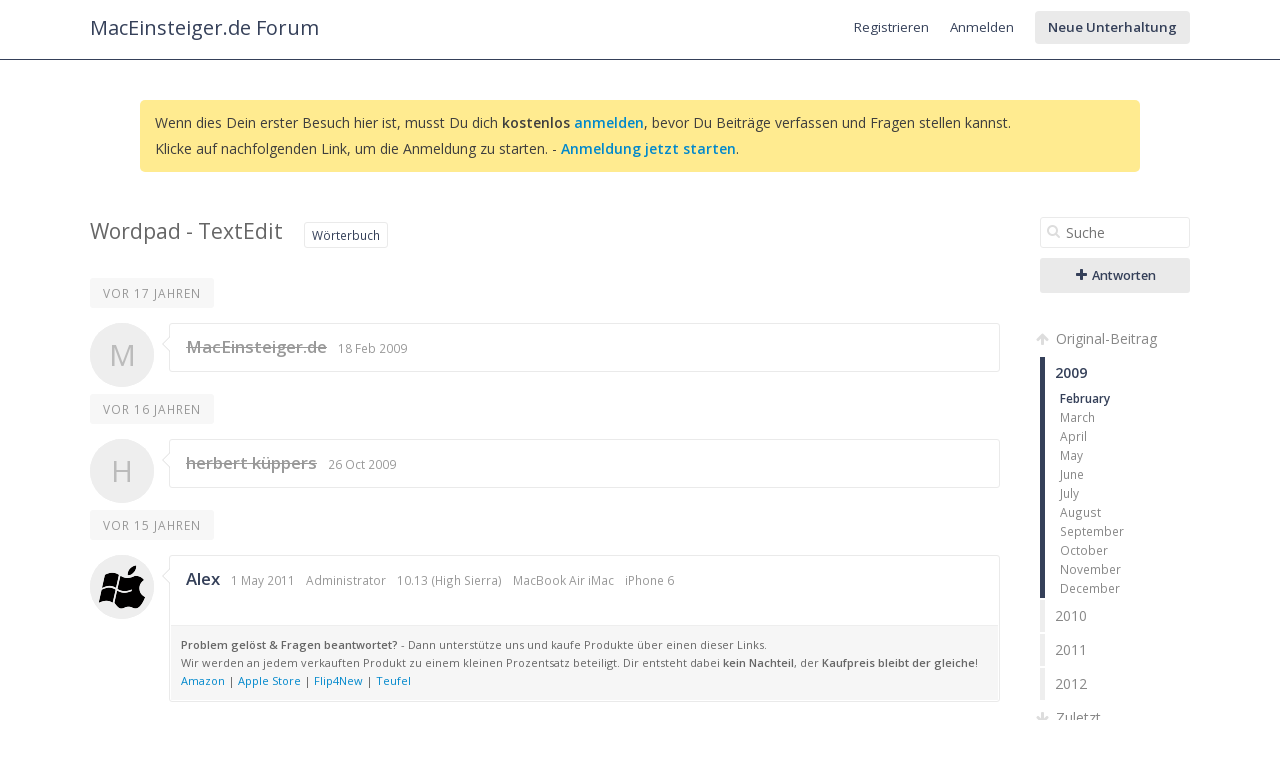

--- FILE ---
content_type: text/html; charset=utf-8
request_url: https://forum.maceinsteiger.de/woerterbuch/136-wordpad-textedit/2012/4
body_size: 4980
content:
<!DOCTYPE html>
<html>
<head>
<meta charset='utf-8'>
<title>Wordpad - TextEdit - MacEinsteiger.de Forum</title>
<link rel='canonical' href='http://forum.maceinsteiger.de/woerterbuch/136-wordpad-textedit'>
<link rel='stylesheet' href='https://fonts.googleapis.com/css?family=Open+Sans:400,600'>
<link rel='stylesheet' href='/cache/css/base,font-awesome,styles,colors.css?1454172823'>
<link rel='stylesheet' href='/cache/css/bbcode,emoticon,tags,emoticons.css?1454170336'>
<script>var ET={"webPath":"","userId":false,"token":"31e9220b3a89d","debug":false,"language":{"message.ajaxRequestPending":"Hey! Wir speichern gerade noch Deine Sachen! Wenn Du von der Seite weggehst, verlieren wir vielleicht Deine Beitr&auml;ge, also warte kurz, ok?","message.ajaxDisconnected":"Ups, ich konnte nicht mehr mit dem Server sprechen. Warte einfach ein paar Sekunden und <a href='javascript:jQuery.ETAjax.resumeAfterDisconnection()'>versuche es nochmal<\/a>, or <a href='' onclick='window.location.reload();return false'>lade die Seite neu<\/a>.","Loading...":"Lade...","Notifications":"Benachrichtigungen","Tags successfully removed.":"Tags successfully removed."},"notificationCheckInterval":30,"postsPerPage":20,"conversationUpdateIntervalStart":10,"conversationUpdateIntervalMultiplier":1.5,"conversationUpdateIntervalLimit":512,"mentions":true,"time":1769446857,"conversation":{"conversationId":136,"slug":"woerterbuch\/136-wordpad-textedit","countPosts":4,"startFrom":0,"searchString":"","lastRead":4,"updateInterval":512,"channelId":16}}</script>
<script src='/cache/js/jquery,jquerymigrate,jquerymisc,jqueryhistory,jqueryscrollTo,global.js?1453285229'></script>
<script src='/cache/js/jqueryautogrow,scrubber,autocomplete,conversation,bbcode,emoticon,tags.js?1454172979'></script>

<link rel="icon" type="image/ico" href="https://forum.maceinsteiger.de/favicon.ico">
<meta name='description' content='[quote]Der Texteditor mit dem Namen &quot;TextEdit&quot;, welcher von Mac OS gestellt wird, ist &auml;hnlich ausgestattet wie sein Windows-&Auml;quivalent &quot;Wordpad&quot;.  So ...'></head>

<body class=''>

<div id='messages'>
</div>

<div id='wrapper'>

<!-- HEADER -->
<div id='hdr'>
<div id='hdr-content'>

<div id='hdr-inner'>


<h1 id='forumTitle'><a href='/'>MacEinsteiger.de Forum</a></h1>

<ul id='mainMenu' class='menu'>
</ul>

<ul id='userMenu' class='menu'>
<li class='item-join'><a href='/user/join?return=136-wordpad-textedit%2F2012%2F4' class='link-join'>Registrieren</a></li>
<li class='item-login'><a href='/user/login?return=136-wordpad-textedit%2F2012%2F4' class='link-login'>Anmelden</a></li>
<li><a href='/conversation/start' class='link-newConversation button'>Neue Unterhaltung</a></li>
</ul>

</div>
</div>
</div>

<!-- BODY -->
<div id='body'>
<div id='body-content'>
<div class="notice">Wenn dies Dein erster Besuch hier ist, musst Du dich <strong>kostenlos</strong> <strong><a rel="nofollow" href="/user/join">anmelden</a></strong>, bevor Du Beiträge verfassen und Fragen stellen kannst.<br>Klicke auf nachfolgenden Link, um die Anmeldung zu starten. - <strong><a rel="nofollow" href="/user/join">Anmeldung jetzt starten</a></strong>.</div>
<div id='conversation' class='hasScrubber channel-16'>

<div class='scrubberColumn'>
<div class='scrubberContent'>


<form class='search' id='searchWithinConversation' action='/woerterbuch/136-wordpad-textedit' method='get'>
<fieldset>
<i class='icon-search'></i>
<input name='search' type='text' class='text' value='' placeholder='Suche'/>
</fieldset>
</form>



<a href='/user/login?return=136-wordpad-textedit%2F2012%2F4/#reply' class='button big'><i class="icon-plus"></i> Antworten</a>


<!-- Timeline scrubber -->
<ul class='scrubber timelineScrubber'>
<li class='scrubber-op scrubber-nav' data-index='first'><a href='/woerterbuch/136-wordpad-textedit/0'><i class='icon-arrow-up'></i> Original-Beitrag</a></li>
<li class='scrubber-200901 selected' data-index='200901'><a href='/woerterbuch/136-wordpad-textedit/2009/1'>2009</a><ul><li class='scrubber-200902 selected' data-index='200902'><a href='/woerterbuch/136-wordpad-textedit/2009/2'>February</a></li><li class='scrubber-200903' data-index='200903'><a href='/woerterbuch/136-wordpad-textedit/2009/3'>March</a></li><li class='scrubber-200904' data-index='200904'><a href='/woerterbuch/136-wordpad-textedit/2009/4'>April</a></li><li class='scrubber-200905' data-index='200905'><a href='/woerterbuch/136-wordpad-textedit/2009/5'>May</a></li><li class='scrubber-200906' data-index='200906'><a href='/woerterbuch/136-wordpad-textedit/2009/6'>June</a></li><li class='scrubber-200907' data-index='200907'><a href='/woerterbuch/136-wordpad-textedit/2009/7'>July</a></li><li class='scrubber-200908' data-index='200908'><a href='/woerterbuch/136-wordpad-textedit/2009/8'>August</a></li><li class='scrubber-200909' data-index='200909'><a href='/woerterbuch/136-wordpad-textedit/2009/9'>September</a></li><li class='scrubber-200910' data-index='200910'><a href='/woerterbuch/136-wordpad-textedit/2009/10'>October</a></li><li class='scrubber-200911' data-index='200911'><a href='/woerterbuch/136-wordpad-textedit/2009/11'>November</a></li><li class='scrubber-200912' data-index='200912'><a href='/woerterbuch/136-wordpad-textedit/2009/12'>December</a></li></ul></li><li class='scrubber-201001' data-index='201001'><a href='/woerterbuch/136-wordpad-textedit/2010/1'>2010</a><ul><li class='scrubber-201001' data-index='201001'><a href='/woerterbuch/136-wordpad-textedit/2010/1'>January</a></li><li class='scrubber-201002' data-index='201002'><a href='/woerterbuch/136-wordpad-textedit/2010/2'>February</a></li><li class='scrubber-201003' data-index='201003'><a href='/woerterbuch/136-wordpad-textedit/2010/3'>March</a></li><li class='scrubber-201004' data-index='201004'><a href='/woerterbuch/136-wordpad-textedit/2010/4'>April</a></li><li class='scrubber-201005' data-index='201005'><a href='/woerterbuch/136-wordpad-textedit/2010/5'>May</a></li><li class='scrubber-201006' data-index='201006'><a href='/woerterbuch/136-wordpad-textedit/2010/6'>June</a></li><li class='scrubber-201007' data-index='201007'><a href='/woerterbuch/136-wordpad-textedit/2010/7'>July</a></li><li class='scrubber-201008' data-index='201008'><a href='/woerterbuch/136-wordpad-textedit/2010/8'>August</a></li><li class='scrubber-201009' data-index='201009'><a href='/woerterbuch/136-wordpad-textedit/2010/9'>September</a></li><li class='scrubber-201010' data-index='201010'><a href='/woerterbuch/136-wordpad-textedit/2010/10'>October</a></li><li class='scrubber-201011' data-index='201011'><a href='/woerterbuch/136-wordpad-textedit/2010/11'>November</a></li><li class='scrubber-201012' data-index='201012'><a href='/woerterbuch/136-wordpad-textedit/2010/12'>December</a></li></ul></li><li class='scrubber-201101' data-index='201101'><a href='/woerterbuch/136-wordpad-textedit/2011/1'>2011</a><ul><li class='scrubber-201101' data-index='201101'><a href='/woerterbuch/136-wordpad-textedit/2011/1'>January</a></li><li class='scrubber-201102' data-index='201102'><a href='/woerterbuch/136-wordpad-textedit/2011/2'>February</a></li><li class='scrubber-201103' data-index='201103'><a href='/woerterbuch/136-wordpad-textedit/2011/3'>March</a></li><li class='scrubber-201104' data-index='201104'><a href='/woerterbuch/136-wordpad-textedit/2011/4'>April</a></li><li class='scrubber-201105' data-index='201105'><a href='/woerterbuch/136-wordpad-textedit/2011/5'>May</a></li><li class='scrubber-201106' data-index='201106'><a href='/woerterbuch/136-wordpad-textedit/2011/6'>June</a></li><li class='scrubber-201107' data-index='201107'><a href='/woerterbuch/136-wordpad-textedit/2011/7'>July</a></li><li class='scrubber-201108' data-index='201108'><a href='/woerterbuch/136-wordpad-textedit/2011/8'>August</a></li><li class='scrubber-201109' data-index='201109'><a href='/woerterbuch/136-wordpad-textedit/2011/9'>September</a></li><li class='scrubber-201110' data-index='201110'><a href='/woerterbuch/136-wordpad-textedit/2011/10'>October</a></li><li class='scrubber-201111' data-index='201111'><a href='/woerterbuch/136-wordpad-textedit/2011/11'>November</a></li><li class='scrubber-201112' data-index='201112'><a href='/woerterbuch/136-wordpad-textedit/2011/12'>December</a></li></ul></li><li class='scrubber-201201' data-index='201201'><a href='/woerterbuch/136-wordpad-textedit/2012/1'>2012</a><ul><li class='scrubber-201201' data-index='201201'><a href='/woerterbuch/136-wordpad-textedit/2012/1'>January</a></li><li class='scrubber-201202' data-index='201202'><a href='/woerterbuch/136-wordpad-textedit/2012/2'>February</a></li><li class='scrubber-201203' data-index='201203'><a href='/woerterbuch/136-wordpad-textedit/2012/3'>March</a></li><li class='scrubber-201204' data-index='201204'><a href='/woerterbuch/136-wordpad-textedit/2012/4'>April</a></li></ul></li><li class='scrubber-now scrubber-nav' data-index='last'><a href='/woerterbuch/136-wordpad-textedit/last'><i class='icon-arrow-down'></i> Zuletzt</a></li>
</ul>


</div>
</div>

<!-- Conversation header -->
<div id='conversationHeader' class='bodyHeader'>

<h1 id='conversationTitle'>Wordpad - TextEdit</h1>
<ul class='channels tabs'>
<li class='pathItem selected pathEnd'>
<a href='/conversations/woerterbuch' data-channel='woerterbuch' title='Fragen und Anregungen zu Artikeln aus der W&ouml;rterbuch-Kategorie.

 Hier kannst du Fragen zu Artikeln aus der MacEinsteiger.de-Rubrik &quot;W&ouml;rterbuch, Windows-Mac - Mac-Windows&quot; stellen.Du kannst in diesem Forum keine eigenen Themen erstellen. Es ist dir nur erlaubt auf Artikel zu antworten. F&uuml;r allgemeine Fragen nutze bitte die anderen Foren.Zu den Artikeln: W&ouml;rterbuch: Windows - (Mac) OS X, (Mac) OS X - Windows' class='channel channel-16'>Wörterbuch</a>
</li>
</ul>
<span class='labels'>
</span>

</div>



<div id='conversationBody'>


<!-- Posts -->
<ol id='conversationPosts' class='postList' start='1'>


<li data-index='200902'>
<div class='timeMarker'>vor 17 Jahren</div>

<div class='post hasControls group-member' id='p297' data-id='297' data-memberid='4'>

<div class='avatar'><a href='/member/4-maceinsteiger-de'><span class='avatar '>M</span></a></div>

<div class='postContent thing'>

<div class='postHeader'>
<div class='info'>
<h3><span title="User wurde entfernt" class="userRemoved">MacEinsteiger.de</span></h3>
<a href='/conversation/post/297' class='time' title='j M Y, g:ia \G\M\TO' data-timestamp='1234947004'>18 Feb 2009</a>
<span class='group'></span>
</div>
<div class='controls'>
</div>
</div>



</div>

</div>
</li>


<li data-index='200910'>
<div class='timeMarker'>vor 16 Jahren</div>

<div class='post hasControls group-member' id='p467' data-id='467' data-memberid='6358'>

<div class='avatar'><a href='/member/6358-herbert-kuppers'><span class='avatar '>H</span></a></div>

<div class='postContent thing'>

<div class='postHeader'>
<div class='info'>
<h3><span title="User wurde entfernt" class="userRemoved">herbert küppers</span></h3>
<a href='/conversation/post/467' class='time' title='j M Y, g:ia \G\M\TO' data-timestamp='1256568788'>26 Oct 2009</a>
<span class='group'></span>
</div>
<div class='controls'>
</div>
</div>



</div>

</div>
</li>


<li data-index='201105'>
<div class='timeMarker'>vor 15 Jahren</div>

<div class='post hasControls group-administrator' id='p468' data-id='468' data-memberid='1'>

<div class='avatar'><a href='/member/1-alex'><img src='/uploads/avatars/1.png' alt='' class='avatar '/></a></div>

<div class='postContent thing'>

<div class='postHeader'>
<div class='info'>
<h3><a href='/member/1-alex' title='Alexs Profil ansehen'>Alex</a></h3>
<a href='/conversation/post/468' class='time' title='j M Y, g:ia \G\M\TO' data-timestamp='1304259457'> 1 May 2011</a>
<span class='group'><span class='group-administrator'>Administrator</span></span>
<span class='profile-3'>10.13 (High Sierra)</span>
<span class='profile-4'>MacBook Air
iMac</span>
<span class='profile-5'>iPhone 6</span>
</div>
<div class='controls'>
</div>
</div>


<div class='postFooter'>
<div class="signature">
  	<strong>Problem gelöst & Fragen beantwortet?</strong> - Dann unterstütze uns und kaufe Produkte über einen dieser Links.<br>
  	Wir werden an jedem verkauften Produkt zu einem kleinen Prozentsatz beteiligt. Dir entsteht dabei <strong>kein Nachteil</strong>, der <strong>Kaufpreis bleibt der gleiche</strong>!<br>
  	  	<a rel="nofollow" target="_blank" href="http://red.maceinsteiger.de?p=amz">Amazon</a> | <a target="_blank" href="http://red.maceinsteiger.de/?p=apple" rel="nofollow">Apple Store</a> | <a target="_blank" href="http://red.maceinsteiger.de/?p=flip4new" rel="nofollow">Flip4New</a> | <a rel="nofollow" target="_blank" href="http://s.altrk.net/l/kigztqu">Teufel</a>
  	</div>
</div>

</div>

</div>
</li>


<li data-index='201204'>
<div class='timeMarker'>vor 14 Jahren</div>

<div class='post hasControls group-member' id='p3105' data-id='3105' data-memberid='5455'>

<div class='avatar'><a href='/member/5455-becky'><span class='avatar '>B</span></a></div>

<div class='postContent thing'>

<div class='postHeader'>
<div class='info'>
<h3><span title="User wurde entfernt" class="userRemoved">becky</span></h3>
<a href='/conversation/post/3105' class='time' title='j M Y, g:ia \G\M\TO' data-timestamp='1334267560'>12 Apr 2012</a>
<span class='group'></span>
</div>
<div class='controls'>
</div>
</div>



</div>

</div>
</li>




</ol>

<!-- Reply area -->
<div id='conversationReply'>
<form action='/conversation/reply/136' method='post' enctype='multipart/form-data'>
<input type='hidden' name='token' value='31e9220b3a89d'/>


<div class='post hasControls logInToReply' id='reply'>

<div class='avatar'><span class='avatar '>&nbsp;</span></div>

<div class='postContent thing'>

<div class='postHeader'>
<div class='info'>
<h3></h3>
</div>
<div class='controls'>
</div>
</div>

<div class='postBody'>
<a href='/user/login?return=136-wordpad-textedit%2F2012%2F4' class='link-login'>Melde Dich an</a> oder <a href='/user/join?return=136-wordpad-textedit%2F2012%2F4' class='link-join'>registriere Dich</a>, um zu antworten!</div>


</div>

</div>

</form></div>


<a target="_blank" href="http://www.maceinsteiger.de/ueber-apple/produktlebenszyklus-kaufberatung/" id="break_lifecycle"></a>

</div>

</div>
</div>
</div>

<!-- FOOTER -->
<div id='ftr'>
<div id='ftr-content'>
<ul class='menu'>
<li id='goToTop'><a href='#'>Nach oben</a></li>
<li class='item-copyright'>
		<a href='http://www.maceinsteiger.de/unterstuetze-uns/' target='_blank' rel='nofollow' style='color:#999'>Unterstütze uns</a> | 
		<a href='http://www.maceinsteiger.de/impressum/datenschutz/' target='_blank' rel='nofollow' style='color:#999'>Datenschutz</a> | 
		<a href='http://www.maceinsteiger.de/impressum/' target='_blank' rel='nofollow' style='color:#999'>Impressum</a></li>
</ul>
</div>
</div>
<div id='emoticonDropDown' style='display: none;'><div><ul><li><a href="javascript:EmoticonAdv.insertSmiley(':)');void(0)" title=":)" style="background-position:0 0" class="emoticon" alt=":)">":)"</a></li><li><a href="javascript:EmoticonAdv.insertSmiley(':-D');void(0)" title=":-D" style="background-position:0 -20px" class="emoticon" alt=":-D">":-D"</a></li><li><a href="javascript:EmoticonAdv.insertSmiley('^_^');void(0)" title="^_^" style="background-position:0 -40px" class="emoticon" alt="^_^">"^_^"</a></li><li><a href="javascript:EmoticonAdv.insertSmiley(':(');void(0)" title=":(" style="background-position:0 -60px" class="emoticon" alt=":(">":("</a></li><li><a href="javascript:EmoticonAdv.insertSmiley('-_-');void(0)" title="-_-" style="background-position:0 -80px" class="emoticon" alt="-_-">"-_-"</a></li><li><a href="javascript:EmoticonAdv.insertSmiley(';-)');void(0)" title=";-)" style="background-position:0 -100px" class="emoticon" alt=";-)">";-)"</a></li><li><a href="javascript:EmoticonAdv.insertSmiley('^_^;');void(0)" title="^_^;" style="background-position:0 -120px; width:18px" class="emoticon" alt="^_^;">"^_^;"</a></li><li><a href="javascript:EmoticonAdv.insertSmiley('>_<');void(0)" title="&gt;_&lt;" style="background-position:0 -140px" class="emoticon" alt="&gt;_&lt;">"&gt;_&lt;"</a></li><li><a href="javascript:EmoticonAdv.insertSmiley(':/');void(0)" title=":/" style="background-position:0 -160px" class="emoticon" alt=":/">":/"</a></li><li><a href="javascript:EmoticonAdv.insertSmiley(':x');void(0)" title=":x" style="background-position:0 -180px" class="emoticon" alt=":x">":x"</a></li><li><a href="javascript:EmoticonAdv.insertSmiley('<_<');void(0)" title="&lt;_&lt;" style="background-position:0 -200px" class="emoticon" alt="&lt;_&lt;">"&lt;_&lt;"</a></li><li><a href="javascript:EmoticonAdv.insertSmiley('>_>');void(0)" title="&gt;_&gt;" style="background-position:0 -220px" class="emoticon" alt="&gt;_&gt;">"&gt;_&gt;"</a></li><li><a href="javascript:EmoticonAdv.insertSmiley('x_x');void(0)" title="x_x" style="background-position:0 -240px" class="emoticon" alt="x_x">"x_x"</a></li><li><a href="javascript:EmoticonAdv.insertSmiley('o_O');void(0)" title="o_O" style="background-position:0 -260px" class="emoticon" alt="o_O">"o_O"</a></li><li><a href="javascript:EmoticonAdv.insertSmiley(';_;');void(0)" title=";_;" style="background-position:0 -280px" class="emoticon" alt=";_;">";_;"</a></li><li><a href="javascript:EmoticonAdv.insertSmiley(':O');void(0)" title=":O" style="background-position:0 -300px" class="emoticon" alt=":O">":O"</a></li><li><a href="javascript:EmoticonAdv.insertSmiley(':-P');void(0)" title=":-P" style="background-position:0 -320px" class="emoticon" alt=":-P">":-P"</a></li><li><a href="javascript:EmoticonAdv.insertSmiley(':[');void(0)" title=":[" style="background-position:0 -340px" class="emoticon" alt=":[">":["</a></li><li><a href="javascript:EmoticonAdv.insertSmiley(':3');void(0)" title=":3" style="background-position:0 -360px" class="emoticon" alt=":3">":3"</a></li><li><a href="javascript:EmoticonAdv.insertSmiley('._.;');void(0)" title="._.;" style="background-position:0 -380px; width:18px" class="emoticon" alt="._.;">"._.;"</a></li><li><a href="javascript:EmoticonAdv.insertSmiley('<(^.^)>');void(0)" title="&lt;(^.^)&gt;" style="background-position:0 -400px; width:19px" class="emoticon" alt="&lt;(^.^)&gt;">"&lt;(^.^)&gt;"</a></li><li><a href="javascript:EmoticonAdv.insertSmiley('-_-;');void(0)" title="-_-;" style="background-position:0 -420px; width:18px" class="emoticon" alt="-_-;">"-_-;"</a></li><li><a href="javascript:EmoticonAdv.insertSmiley('(o^_^o)');void(0)" title="(o^_^o)" style="background-position:0 -440px" class="emoticon" alt="(o^_^o)">"(o^_^o)"</a></li><li><a href="javascript:EmoticonAdv.insertSmiley('(^_^)/');void(0)" title="(^_^)/" style="background-position:0 -460px; width:19px" class="emoticon" alt="(^_^)/">"(^_^)/"</a></li><li><a href="javascript:EmoticonAdv.insertSmiley('>:(');void(0)" title="&gt;:(" style="background-position:0 -480px" class="emoticon" alt="&gt;:(">"&gt;:("</a></li><li><a href="javascript:EmoticonAdv.insertSmiley('._.');void(0)" title="._." style="background-position:0 -500px" class="emoticon" alt="._.">"._."</a></li><li><a href="javascript:EmoticonAdv.insertSmiley('T_T');void(0)" title="T_T" style="background-position:0 -520px" class="emoticon" alt="T_T">"T_T"</a></li><li><a href="javascript:EmoticonAdv.insertSmiley('XD');void(0)" title="XD" style="background-position:0 -540px" class="emoticon" alt="XD">"XD"</a></li><li><a href="javascript:EmoticonAdv.insertSmiley('(\'<');void(0)" title="(&#039;&lt;" style="background-position:0 -560px" class="emoticon" alt="(&#039;&lt;">"(&#039;&lt;"</a></li><li><a href="javascript:EmoticonAdv.insertSmiley('B)');void(0)" title="B)" style="background-position:0 -580px" class="emoticon" alt="B)">"B)"</a></li><li><a href="javascript:EmoticonAdv.insertSmiley('XP');void(0)" title="XP" style="background-position:0 -600px" class="emoticon" alt="XP">"XP"</a></li><li><a href="javascript:EmoticonAdv.insertSmiley(':S');void(0)" title=":S" style="background-position:0 -620px" class="emoticon" alt=":S">":S"</a></li><li><a href="javascript:EmoticonAdv.insertSmiley('>:)');void(0)" title="&gt;:)" style="background-position:0 -640px" class="emoticon" alt="&gt;:)">"&gt;:)"</a></li></ul></div></div>
</div>

<script type="text/javascript">  
  window.___gcfg = {lang: 'de'};
  var _gaq = [
              ['_setAccount', 'UA-6639591-5'],
              ['_setDomainName', '.maceinsteiger.de'],
              ['_setSiteSpeedSampleRate', 25],
              ['_trackPageview'],
              ['_setAllowHash', false],
              ['_gat._anonymizeIp']
             ];
  setTimeout('_gaq.push([\'_trackEvent\', \'NoBounce\', \'Over 10 seconds\'])',10000);    

  (function(d, t) {
    // Google Analytics
    var s = d.getElementsByTagName(t)[0];
    var ga = d.createElement(t);
    ga.async = true;
    ga.src = 'https://ssl.google-analytics.com/ga.js';
    s.parentNode.insertBefore(ga, s);
  })(document, 'script');
</script> 

</body>
</html>

--- FILE ---
content_type: text/css
request_url: https://forum.maceinsteiger.de/cache/css/bbcode,emoticon,tags,emoticons.css?1454170336
body_size: 563
content:
[class*=bbcode-] {margin:-6px -2px; display:inline-block}  a.bbcode-u span {width: 12px;} .bbcode-center span {background-position:-171px 2px;margin-right: 2px} .icon-align-center{font-size: 14px; margin: -6px -1px; padding: 6px;width: 24px;height: 24px;} .icon-underline {font-size: 14px; margin: -6px -1px; padding: 6px;width: 24px;height: 24px;} .emoticon {display:inline-block; text-indent:-9999px; width:16px; height:16px; background:url(/addons/plugins/EmoticonsPlus/resources/emoticons.png); background-repeat:no-repeat;} .formattingButtons .emoticon{background-position:0 0; margin-top:-2px;} #emoticonDropDown {position:absolute; padding: 12px 2px 2px 2px; z-index:100;} #emoticonDropDown div{border:1px solid #eee;background-color: #fff; padding:2px; height:118px;} #emoticonDropDown li{display: inline;float:left;list-style-type: none;padding: 0;margin:0;height:20px;width:20px;} #emoticonDropDown ul{line-height:16px;width: 120px;margin: 0;padding: 0;} #emoticonDropDown a{display: block;text-align: center;text-decoration: none;color: #000;height:16px;width:16px;padding-top:2px} #emoticonDropDown a:hover{ background-color: #888;} #emoticonDropDown a.closeLink{color:#aaa;clear: both;width:100%;height:10px;font-size:0.6em;padding:0;margin:0} .modbreak { clear:both; padding:5px 10px 10px 10px; background-color:#f0d8dd; border-top:1px solid #d7bec4; border-bottom:1px solid #d7bec4; font-size:14px; margin:0 -2px 0 -2px; } .modbreak .legend { color:#b9133c; font-weight:700; margin-bottom:10px; } .modbreak .tags {color:#000} .modbreak .control-modbreak {position:relative;float:right;display:inline} .control-edit-tags, .control-remove-tags {cursor:pointer} .emoticon {display:inline-block; text-indent:-9999px; width:16px; height:16px; background:url(/addons/plugins/Emoticons/resources/emoticons.png); background-repeat:no-repeat}